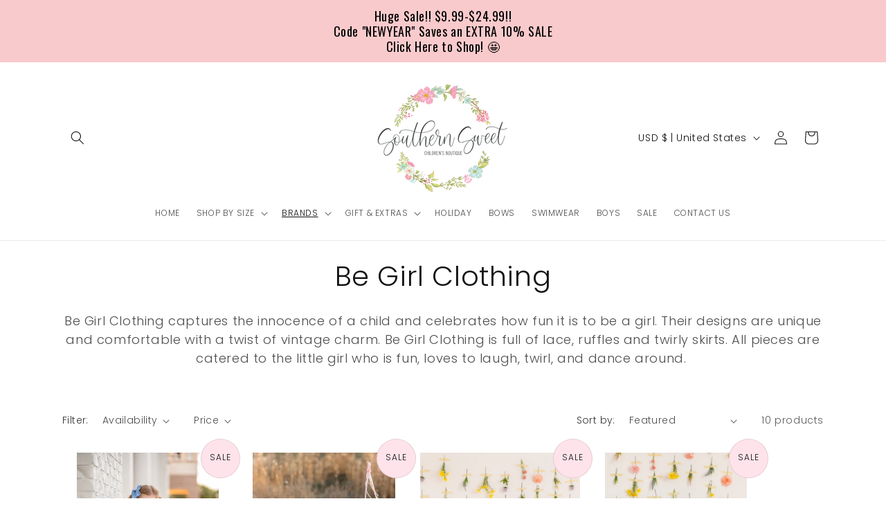

--- FILE ---
content_type: text/css
request_url: https://southernsweetchildren.com/cdn/shop/t/39/assets/component-visual-display.css?v=68781107096012990521700664953
body_size: -335
content:
.visual-display{--visual-display__size: min(2.4rem, 100%);position:relative;width:var(--visual-display__size);max-width:100%;border:.1rem solid rgba(var(--color-foreground),.2);aspect-ratio:1/1}.visual-display.empty{border-style:dashed}.visual-display--presentation-swatch{--visual-display__size: min(2.4rem, 100%);border-radius:100%;overflow:hidden}.visual-display-parent .visual-display--presentation-swatch{outline-offset:.2rem}:is(.visual-display-parent:hover .visual-display--presentation-swatch,.visual-display-parent.active .visual-display--presentation-swatch,.visual-display-parent:has(:focus-visible) .visual-display--presentation-swatch){outline-style:solid}.visual-display-parent.active .visual-display--presentation-swatch{outline-width:.2rem;outline-color:rgb(var(--color-foreground),1)}.visual-display-parent:hover .visual-display--presentation-swatch{outline-width:.2rem;outline-color:rgb(var(--color-foreground),.4)}.visual-display-parent:has(:focus-visible) .visual-display--presentation-swatch{outline-width:.2rem;outline-color:rgb(var(--color-foreground),.4);box-shadow:0 0 0 .6rem rgb(var(--color-background)),0 0 0 .8rem rgba(var(--color-foreground),.5),0 0 1.2rem .4rem rgba(var(--color-foreground),.3)}@supports not selector(:has(a,b)){.visual-display-parent:focus-within .visual-display--presentation-swatch{outline-offset:.2rem;outline:.2rem solid rgb(var(--color-foreground),.4);box-shadow:0 0 0 .6rem rgb(var(--color-background)),0 0 0 .8rem rgba(var(--color-foreground),.5),0 0 1.2rem .4rem rgba(var(--color-foreground),.3)}}.visual-display-parent.disabled{opacity:.4;pointer-events:none}.visual-display-parent.disabled .visual-display:after{display:block;content:"";width:calc(var(--visual-display__size) * 1.414);border-bottom:.1rem solid rgb(var(--color-background-contrast));transform:rotate(-45deg);transform-origin:left}.visual-display .visual-display__child{display:block;height:100%;width:100%}.visual-display--presentation-swatch .visual-display__image{object-fit:cover}
/*# sourceMappingURL=/cdn/shop/t/39/assets/component-visual-display.css.map?v=68781107096012990521700664953 */
